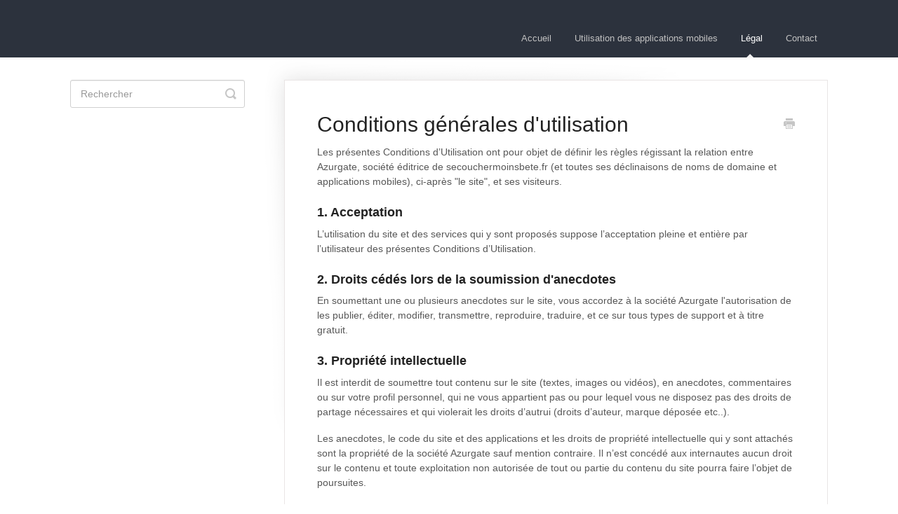

--- FILE ---
content_type: text/html; charset=utf-8
request_url: https://aide.secouchermoinsbete.fr/article/67-conditions-generales
body_size: 4217
content:


<!DOCTYPE html>
<html>
    
<head>
    <meta charset="utf-8"/>
    <title>Conditions générales d&#x27;utilisation - SCMB</title>
    <meta name="viewport" content="width=device-width, maximum-scale=1"/>
    <meta name="apple-mobile-web-app-capable" content="yes"/>
    <meta name="format-detection" content="telephone=no">
    <meta name="description" content="Les présentes Conditions d’Utilisation ont pour objet de définir les règles régissant la relation entre Azurgate, société éditrice de secouchermoinsbete.fr (et "/>
    <meta name="author" content="Azurgate"/>
    <link rel="canonical" href="https://aide.secouchermoinsbete.fr/article/67-conditions-generales"/>
    
        
   
            <meta name="twitter:card" content="summary"/>
            <meta name="twitter:title" content="Conditions générales d&#x27;utilisation" />
            <meta name="twitter:description" content="Les présentes Conditions d’Utilisation ont pour objet de définir les règles régissant la relation entre Azurgate, société éditrice de secouchermoinsbete.fr (et "/>


    

    
        <link rel="stylesheet" href="//d3eto7onm69fcz.cloudfront.net/assets/stylesheets/launch-1769001778853.css">
    
    <style>
        body { background: #ffffff; }
        .navbar .navbar-inner { background: #2c323d; }
        .navbar .nav li a, 
        .navbar .icon-private-w  { color: #c0c0c0; }
        .navbar .brand, 
        .navbar .nav li a:hover, 
        .navbar .nav li a:focus, 
        .navbar .nav .active a, 
        .navbar .nav .active a:hover, 
        .navbar .nav .active a:focus  { color: #ffffff; }
        .navbar a:hover .icon-private-w, 
        .navbar a:focus .icon-private-w, 
        .navbar .active a .icon-private-w, 
        .navbar .active a:hover .icon-private-w, 
        .navbar .active a:focus .icon-private-w { color: #ffffff; }
        #serp-dd .result a:hover,
        #serp-dd .result > li.active,
        #fullArticle strong a,
        #fullArticle a strong,
        .collection a,
        .contentWrapper a,
        .most-pop-articles .popArticles a,
        .most-pop-articles .popArticles a:hover span,
        .category-list .category .article-count,
        .category-list .category:hover .article-count { color: #4381b5; }
        #fullArticle, 
        #fullArticle p, 
        #fullArticle ul, 
        #fullArticle ol, 
        #fullArticle li, 
        #fullArticle div, 
        #fullArticle blockquote, 
        #fullArticle dd, 
        #fullArticle table { color:#585858; }
    </style>
    
        <link rel="stylesheet" href="//s3.amazonaws.com/helpscout.net/docs/assets/5374b6dee4b03c6512282bcd/attachments/539706f4e4b0d4407d70f771/helpscout.css">
    
    <link rel="apple-touch-icon-precomposed" href="//d3eto7onm69fcz.cloudfront.net/assets/ico/touch-152.png">
    <link rel="shortcut icon" type="image/png" href="//d33v4339jhl8k0.cloudfront.net/docs/assets/5374b6dee4b03c6512282bcd/images/5374b7cfe4b03c6512282bd5/favicon.ico">
    <!--[if lt IE 9]>
    
        <script src="//d3eto7onm69fcz.cloudfront.net/assets/javascripts/html5shiv.min.js"></script>
    
    <![endif]-->
    
        <script type="application/ld+json">
        {"@context":"https://schema.org","@type":"WebSite","url":"https://aide.secouchermoinsbete.fr","potentialAction":{"@type":"SearchAction","target":"https://aide.secouchermoinsbete.fr/search?query={query}","query-input":"required name=query"}}
        </script>
    
        <script type="application/ld+json">
        {"@context":"https://schema.org","@type":"BreadcrumbList","itemListElement":[{"@type":"ListItem","position":1,"name":"SCMB","item":"https://aide.secouchermoinsbete.fr"},{"@type":"ListItem","position":2,"name":"Légal","item":"https://aide.secouchermoinsbete.fr/collection/58-legal"},{"@type":"ListItem","position":3,"name":"Conditions générales d'utilisation","item":"https://aide.secouchermoinsbete.fr/article/67-conditions-generales"}]}
        </script>
    
    
</head>
    
    <body>
        
<header id="mainNav" class="navbar">
    <div class="navbar-inner">
        <div class="container-fluid">
            <a class="brand" href="http://www.secouchermoinsbete.fr">
            
                <span>SCMB</span>
            
            </a>
            
                <button type="button" class="btn btn-navbar" data-toggle="collapse" data-target=".nav-collapse">
                    <span class="sr-only">Toggle Navigation</span>
                    <span class="icon-bar"></span>
                    <span class="icon-bar"></span>
                    <span class="icon-bar"></span>
                </button>
            
            <div class="nav-collapse collapse">
                <nav role="navigation"><!-- added for accessibility -->
                <ul class="nav">
                    
                        <li id="home"><a href="/">Accueil <b class="caret"></b></a></li>
                    
                    
                        
                            <li  id="utilisation-des-applications-mobiles"><a href="/collection/20-utilisation-des-applications-mobiles">Utilisation des applications mobiles  <b class="caret"></b></a></li>
                        
                            <li  class="active"  id="legal"><a href="/collection/58-legal">Légal  <b class="caret"></b></a></li>
                        
                    
                    
                        <li id="contact"><a href="#" class="contactUs" onclick="window.Beacon('open')">Contact</a></li>
                        <li id="contactMobile"><a href="#" class="contactUs" onclick="window.Beacon('open')">Contact</a></li>
                    
                </ul>
                </nav>
            </div><!--/.nav-collapse -->
        </div><!--/container-->
    </div><!--/navbar-inner-->
</header>
        <section id="contentArea" class="container-fluid">
            <div class="row-fluid">
                <section id="main-content" class="span9">
                    <div class="contentWrapper">
                        
    
    <article id="fullArticle">
        <h1 class="title">Conditions générales d&#x27;utilisation</h1>
    
        <a href="javascript:window.print()" class="printArticle" title="Imprimer" aria-label="Print this Article"><i class="icon-print"></i></a>
        <p>Les présentes Conditions d’Utilisation ont pour objet de définir les règles régissant la relation entre Azurgate, société éditrice de secouchermoinsbete.fr (et toutes ses déclinaisons de noms de domaine et applications mobiles), ci-après "le site", et ses visiteurs.</p>
<h4>1. Acceptation</h4>
<p>L’utilisation du site et des services qui y sont proposés suppose l’acceptation pleine et entière par l’utilisateur des présentes Conditions d’Utilisation.</p>
<h4>2. Droits cédés lors de la soumission d'anecdotes</h4>
<p>En soumettant une ou plusieurs anecdotes sur le site, vous accordez à la société Azurgate l'autorisation de les publier, éditer, modifier, transmettre, reproduire, traduire, et ce sur tous types de support et à titre gratuit.</p>
<h4>3. Propriété intellectuelle</h4>
<p>Il est interdit de soumettre tout contenu sur le site (textes, images ou vidéos), en anecdotes, commentaires ou sur votre profil personnel, qui ne vous appartient pas ou pour lequel vous ne disposez pas des droits de partage nécessaires et qui violerait les droits d’autrui (droits d’auteur, marque déposée etc..).</p>
<p>Les anecdotes, le code du site et des applications et les droits de propriété intellectuelle qui y sont attachés sont la propriété de la société Azurgate sauf mention contraire. Il n’est concédé aux internautes aucun droit sur le contenu et toute exploitation non autorisée de tout ou partie du contenu du site pourra faire l’objet de poursuites.</p>
<h4>4. Fiabilité des informations</h4>
<p>Le site est un site communautaire, dont les internautes sont les principaux acteurs. Aussi, la société Azurgate ne peut être tenue responsable de toute information erronée que vous pourriez y trouver. Azurgate exclut toute garantie relative aux informations contenues sur le site, et notamment toute garantie d'authenticité ou d'adéquation à un usage particulier. Azurgate se réserve par ailleurs le droit de modifier, à sa convenance, les informations et services qui y sont présentés.</p>
<h4>5. Règles à respecter</h4>
<p>Afin que le site reste convivial, il est interdit de poster tout message à caractère injurieux, diffamatoire, pornographique, pédophile, portant atteinte à la dignité de l'être humain, incitant à la haine raciale, à la discrimination et plus généralement illicite ou contraire à la nétiquette. Tout manquement à ces règles entrainera un bannissement. De même, il est interdit de poster tout message portant atteinte aux droits de propriété intellectuelle de tiers.</p>
    </article>
    

    <section class="articleFoot">
    
        <i class="icon-contact"></i>
        <p class="help">Besoin d&#x27;aide ?
            <a id="sbContact" href="#" class="contactUs" onclick="window.Beacon('open')">Nous contacter</a>
            <a id="sbContactMobile" href="#" class="contactUs" onclick="window.Beacon('open')">Nous contacter</a>
        </p>
    

    <time class="lu" datetime=2025-02-20 >Dernière mise à jour le Février 20, 2025</time>
    </section>

                    </div><!--/contentWrapper-->
                    
                </section><!--/content-->
                <aside id="sidebar" class="span3">
                 

<form action="/search" method="GET" id="searchBar" class="sm" autocomplete="off">
    
                    <input type="hidden" name="collectionId" value="55a7e153e4b0b0593824d525"/>
                    <input type="text" name="query" title="search-query" class="search-query" placeholder="Rechercher" value="" aria-label="Rechercher" />
                    <button type="submit">
                        <span class="sr-only">Toggle Search</span>
                        <i class="icon-search"></i>
                    </button>
                    <div id="serp-dd" style="display: none;" class="sb">
                        <ul class="result">
                        </ul>
                    </div>
                
</form>

                
                </aside><!--/span-->
            </div><!--/row-->
            <div id="noResults" style="display:none;">Aucun résultat</div>
            <footer>
                

<p>&copy;
    
        <a href="http://www.secouchermoinsbete.fr">Azurgate</a>
    
    2026. <span>Powered by <a rel="nofollow noopener noreferrer" href="https://www.helpscout.com/docs-refer/?co=Azurgate&utm_source=docs&utm_medium=footerlink&utm_campaign=Docs+Branding" target="_blank">Help Scout</a></span>
    
        
    
</p>

            </footer>
        </section><!--/.fluid-container-->
        
            

<script id="beaconLoader" type="text/javascript">!function(e,t,n){function a(){var e=t.getElementsByTagName("script")[0],n=t.createElement("script");n.type="text/javascript",n.async=!0,n.src="https://beacon-v2.helpscout.net",e.parentNode.insertBefore(n,e)}if(e.Beacon=n=function(t,n,a){e.Beacon.readyQueue.push({method:t,options:n,data:a})},n.readyQueue=[],"complete"===t.readyState)return a();e.attachEvent?e.attachEvent("onload",a):e.addEventListener("load",a,!1)}(window,document,window.Beacon||function(){});</script>
<script type="text/javascript">window.Beacon('init', '777fecdc-7ac7-4d0b-a0b6-f930c1a19d16')</script>

<script type="text/javascript">
    function hashChanged() {
        var hash = window.location.hash.substring(1); 
        if (hash === 'contact') {
            window.Beacon('open')
        }
    }

    if (window.location.hash) {
        hashChanged()
    }

    window.onhashchange = function () {
        hashChanged()
    }

    window.addEventListener('hashchange', hashChanged, false);

</script>

        
        
    <script src="//d3eto7onm69fcz.cloudfront.net/assets/javascripts/app4.min.js"></script>

<script>
// keep iOS links from opening safari
if(("standalone" in window.navigator) && window.navigator.standalone){
// If you want to prevent remote links in standalone web apps opening Mobile Safari, change 'remotes' to true
var noddy, remotes = false;
document.addEventListener('click', function(event) {
noddy = event.target;
while(noddy.nodeName !== "A" && noddy.nodeName !== "HTML") {
noddy = noddy.parentNode;
}

if('href' in noddy && noddy.href.indexOf('http') !== -1 && (noddy.href.indexOf(document.location.host) !== -1 || remotes)){
event.preventDefault();
document.location.href = noddy.href;
}

},false);
}
</script>
        
    <script defer src="https://static.cloudflareinsights.com/beacon.min.js/vcd15cbe7772f49c399c6a5babf22c1241717689176015" integrity="sha512-ZpsOmlRQV6y907TI0dKBHq9Md29nnaEIPlkf84rnaERnq6zvWvPUqr2ft8M1aS28oN72PdrCzSjY4U6VaAw1EQ==" data-cf-beacon='{"version":"2024.11.0","token":"3dda46abab444b3a9924a92b46dd152e","r":1,"server_timing":{"name":{"cfCacheStatus":true,"cfEdge":true,"cfExtPri":true,"cfL4":true,"cfOrigin":true,"cfSpeedBrain":true},"location_startswith":null}}' crossorigin="anonymous"></script>
</body>
</html>




--- FILE ---
content_type: text/css
request_url: https://s3.amazonaws.com/helpscout.net/docs/assets/5374b6dee4b03c6512282bcd/attachments/539706f4e4b0d4407d70f771/helpscout.css
body_size: 238
content:
#mainNav .brand span {
	display: inline-block;
	text-indent: -9000px;
	width: 185px;
	height: 40px;
	background: url(http://www.azurgate.fr/helpscout.png) no-repeat 0 0;
	background-size: 100%;
}

#fullArticle dt {
	background: #5291C8;
}